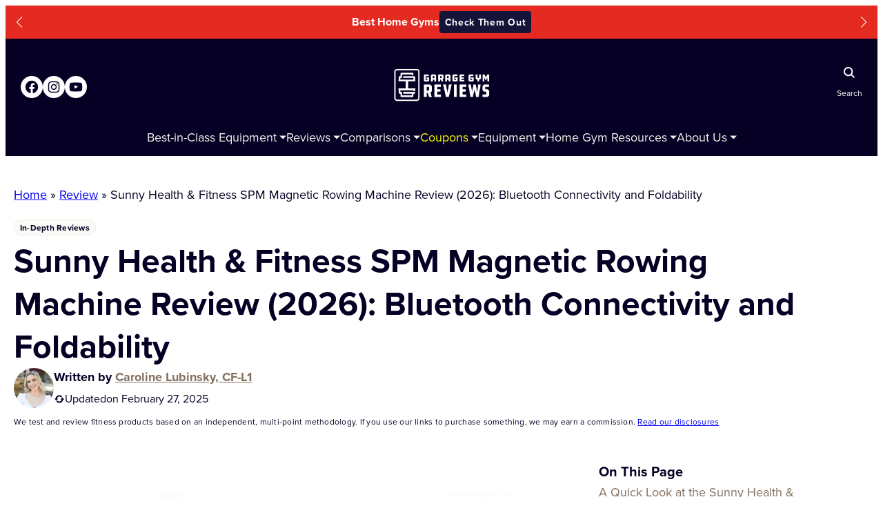

--- FILE ---
content_type: text/css
request_url: https://www.garagegymreviews.com/wp-content/cache/wpfc-minified/7xfqsdwl/8euka.css
body_size: 1460
content:
.vault-product__card {
background-color: var(--wp--preset--color--white);
border: 1px solid var(--wp--preset--color--midnight);
border-radius: 8px;
overflow: hidden;
padding: 0;
}
.vault-product__card a {
font-size: inherit;
} .vault-product__card-badge {
background-color: var(--wp--preset--color--midnight-70);
border-radius: 4px;
color: var(--wp--preset--color--white);
display: inline-block;
font-size: 20px;
font-weight: 700;
line-height: 1.6;
margin: 24px 24px 32px;
padding: 8px 16px;
text-align: center;
} .vault-product__card-name {
color: var(--wp--preset--color--midnight);
display: block;
margin: 0 auto 32px;
padding: 0 24px;
text-align: left;
}
.vault-product__card-name a {
color: inherit;
font-family: inherit;
font-size: inherit;
font-weight: inherit;
text-decoration: inherit;
text-shadow: none;
transition: none;
}
.vault-product__card-name a:hover,
.vault-product__card-name a:active,
.vault-product__card-name a:focus {
color: var(--wp--preset--color--midnight);
text-decoration: none;
text-shadow: none;
} .vault-product__card-layout {
column-gap: 24px;
display: flex;
flex-direction: column;
margin-bottom: 24px;
padding: 0 24px;
width: 100%;
} .vault-product__card-image--link {
display: block;
height: auto;
margin: 0 auto 24px;
width: 100%;
}
.vault-product__card-image--link--contain {
align-self: flex-start;
}
.vault-product__card-image {
display: block;
height: 100%;
object-fit: contain;
width: 100%;
} .vault-product__card-score {
font-size: 16px;
margin: 0 0 16px 0;
display: flex;
flex-direction: row;
}
.vault-product__card-score>span {
font-weight: 700;
margin-right: 16px;
margin-left: 4px;
}
.vault-product__card-score--stars {
align-items: center;
display: flex;
flex-flow: row nowrap;
}
.vault-product__card-score--stars .vault__star {
display: flex;
}
.vault-product__card-score--stars .vault__star svg {
width: 20px;
height: 20px;
} .vault-product__card-cta--wrapper {
display: flex;
flex-flow: column nowrap;
margin: 0 auto 24px;
}
.vault-product__card-deal-container {
background-color: var(--wp--preset--color--tan-10);
border: 1px solid var(--wp--preset--color--tan-20);
border-radius: 4px;
color: var(--wp--preset--color--midnight);
display: flex;
flex-direction: row;
gap: 4px;
font-size: 14px;
font-weight: 400;
letter-spacing: 0.01rem;
line-height: 1.4;
margin-top: 16px;
padding: 12px;
text-decoration: none;
position: relative;
}
.vault-product__card-deal-container-link {
position: absolute;
height: 100%;
width: 100%;
top: 0;
left: 0;
cursor: pointer;
z-index: 1;
}
.vault-product__card-deal-link {
z-index: 2;
position: relative;
} .vault-product__card-highlights {
margin: 24px 0 0;
}
.vault-product__card-highlights--heading {
font-size: 18px !important;
font-weight: 700;
line-height: 1.6;
margin: 0 0 8px;
text-align: left;
}
.vault-product__card-highlights--info {
font-size: 16px;
font-weight: normal;
line-height: 1.6;
text-align: left;
}
.vault-product__card-highlights--info ul,
.vault-product__card-highlights--info ol {
font-size: 16px;
line-height: 1.6;
margin: 0;
padding-left: 24px;
}
.vault-product__card-highlights--info li::marker {
font-size: 14px;
}
.vault-product__card-highlights--info li>p {
display: inline;
}
.vault-product__card-highlights--info li:not(:last-of-type) {
margin-bottom: 8px;
} .vault-product__card-accordion {
margin: 0 auto;
}
.vault-product__card-accordion:not(:last-of-type) {
border-bottom: 4px solid var(--wp--preset--color--white);
}
.vault-product__card-accordion--header {
background-color: var(--wp--preset--color--midnight);
color: var(--wp--preset--color--white);
display: flex;
font-size: 24px !important;
justify-content: space-between;
line-height: 1.3;
margin: 0;
padding: 24px;
position: relative;
text-align: left;
transition: 0.2s ease all;
}
.vault-product__card-accordion--header::after {
content: '\276f';
height: 1em;
text-align: center;
transition: all 300ms;
width: 1em;
}
.vault-product__card-accordion--header.open {
background-color: var(--wp--preset--color--dark-night-80);
}
.vault-product__card-accordion--header.open::after {
transform: rotate(90deg);
}
.vault-product__card-accordion--container {
display: flex;
flex-direction: column;
gap: 16px;
height: 0;
overflow: hidden;
}
.vault-product__card-accordion--container.open {
height: 100%;
padding: 24px;
} .vault-product__card-pros h4,
.vault-product__card-cons h4 {
color: var(--wp--preset--color--midnight);
font-size: 20px;
font-weight: 700;
line-height: 1.3;
margin: 0 0 24px;
}
.vault-product__card-pros ul,
.vault-product__card-cons ul {
margin: 0 auto;
padding: 0;
}
.vault-product__card-pros li,
.vault-product__card-cons li {
align-items: start;
display: flex;
flex-flow: row nowrap;
font-size: 18px;
gap: 8px;
line-height: 1.6;
margin: 0 auto 16px;
}
.vault-product__card-pros li:last-of-type,
.vault-product__card-cons li:last-of-type {
margin-bottom: 0;
}
.vault-product__card-pros li::before,
.vault-product__card-cons li::before {
background-repeat: no-repeat;
content: '';
display: block;
flex: 0 0 29px;
height: 29px;
margin-right: 8px;
width: 29px;
}
.vault-product__card-pros li::before {
background-image: url("data:image/svg+xml,%3Csvg width='29' height='29' viewBox='0 0 29 29' fill='none' xmlns='http://www.w3.org/2000/svg'%3E%3Cpath fill-rule='evenodd' clip-rule='evenodd' d='M21.6645 9.64037L12.9666 21.338L7.50937 17.2803L8.59086 15.8258L12.5936 18.8021L20.21 8.55888L21.6645 9.64037Z' fill='%2328A745'/%3E%3C/svg%3E%0A");
}
.vault-product__card-cons li::before {
background-image: url("data:image/svg+xml,%3Csvg width='29' height='29' viewBox='0 0 29 29' fill='none' xmlns='http://www.w3.org/2000/svg'%3E%3Cpath d='M6.53047 6.04169L22.9583 22.9584M6.04163 22.9584L22.4695 6.04169' stroke='%23DC3545' stroke-width='1.5'/%3E%3C/svg%3E%0A");
} .vault-product__card-bottomline {
margin: 0;
} @media all and (min-width: 48rem) {
.vault-product__card-layout {
column-gap: 48px;
flex-direction: row;
margin-bottom: 48px;
padding: 0 24px;
width: 100%;
}
.vault-product__card-image--link {
margin: 0;
width: 50%;
}
.vault-product__card-info {
padding: 0;
width: 50%;
}
.vault-product__card-accordion--header {
padding: 20px 24px;
}
.vault-product__card-accordion--container.open {
padding: 32px 48px;
}
.vault-product__card-accordion--container {
flex-flow: row nowrap;
justify-content: space-between;
}
.vault-product__card-cons,
.vault-product__card-pros {
width: 50%;
}
}

--- FILE ---
content_type: application/javascript
request_url: https://www.garagegymreviews.com/wp-content/plugins/p4-blocks/src/blocks/expandable-container/index.js?ver=3.13.5
body_size: 505
content:
function expandableContainerToggle(blockID) {
    let expandableContent = document.querySelector(`#${blockID} .p4-blocks-expandable-container__innerblocks-wrapper`),
    readMoreBtn = document.querySelector(`#${blockID} .p4-blocks-expandable-container__toggle`);

    // set display value
    if (expandableContent.classList.contains('open')) {
        expandableContent.classList.remove('open');
        readMoreBtn.textContent = 'Read More';
        document.getElementById(blockID).scrollIntoView({behavior: 'smooth', block: 'center'});
    } else {
        expandableContent.classList.add('open');
        readMoreBtn.textContent = 'Read Less';
    }
}